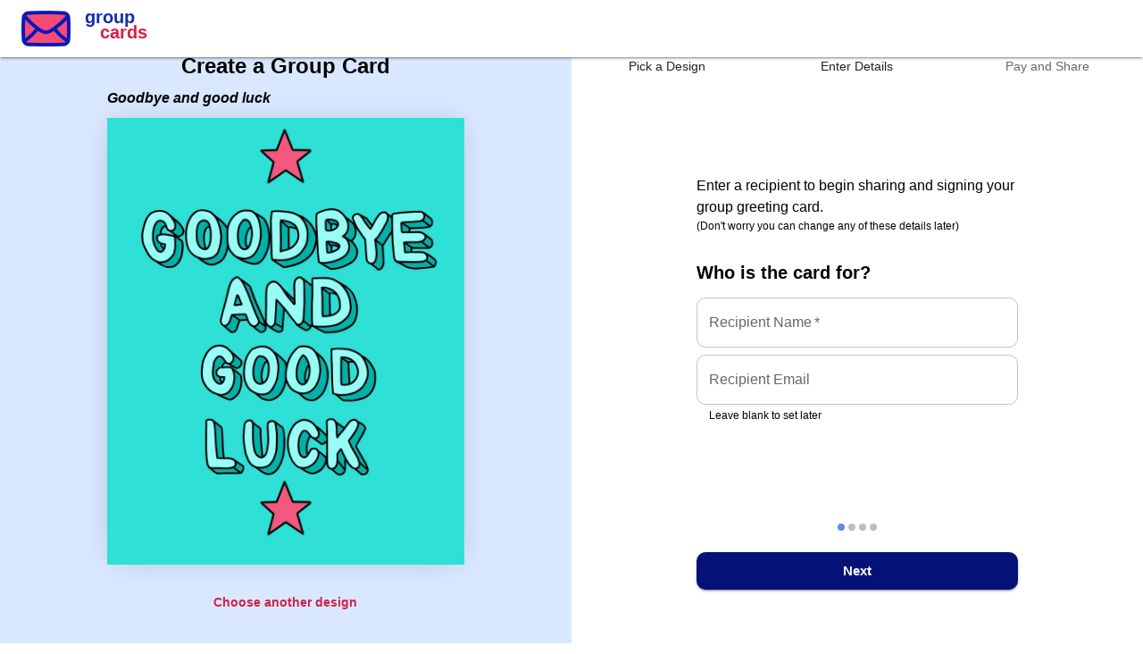

--- FILE ---
content_type: text/html; charset=utf-8
request_url: https://groupcards.app/card/new/617c508ade89f3b8098c981c/recipient
body_size: 9112
content:
<!DOCTYPE html><html lang="en" style="height:100%"><head><meta charSet="utf-8" data-next-head=""/><meta name="viewport" content="width=device-width, initial-scale=1" data-next-head=""/><title data-next-head="">Group Cards - goodbye and good luck</title><meta name="title" content="Group Cards - goodbye and good luck" data-next-head=""/><meta name="description" content="Create group greeting cards for the office which multiple people can sign. Simply pick a design and share the card for colleagues to sign." data-next-head=""/><meta property="og:type" content="website" data-next-head=""/><meta property="og:title" content="Group Cards - goodbye and good luck" data-next-head=""/><meta property="og:description" content="Create group greeting cards for the office which multiple people can sign. Simply pick a design and share the card for colleagues to sign." data-next-head=""/><meta property="og:image" content="https://groupleavingcards.com/assets/design/617c508ade89f3b8098c981c.jpg" data-next-head=""/><meta property="twitter:card" content="summary_large_image" data-next-head=""/><meta property="twitter:title" content="Group Cards - goodbye and good luck" data-next-head=""/><meta property="twitter:image" content="https://groupleavingcards.com/assets/design/617c508ade89f3b8098c981c.jpg" data-next-head=""/><link rel="canonical" href="https://groupcards.app/card/new/617c508ade89f3b8098c981c/recipient" data-next-head=""/><meta name="emotion-insertion-point" content=""/><link rel="icon" href="/favicon.ico"/><link rel="icon" type="image/png" sizes="32x32" href="/logo_new_32.png"/><link rel="apple-touch-icon" href="/logo_new_192.png"/><link rel="manifest" href="/manifest.json"/><meta name="keywords" content="greeting cards, group cards, group card, group leaving cards, group greeting cards, group birthday cards, birthday cards, group ecards, digital group card, leaving cards, office leaving cards"/><meta name="p:domain_verify" content="6fda8779b750c0beb463f395eb925c64"/><meta name="facebook-domain-verification" content="wrcha5iiuza8j5l59owk87der70ttn"/><link rel="preconnect" href="https://fonts.gstatic.com"/><link rel="preload" href="/_next/static/media/83afe278b6a6bb3c-s.p.3a6ba036.woff2" as="font" type="font/woff2" crossorigin="anonymous" data-next-font="size-adjust"/><link rel="preload" href="/_next/static/media/4a7551bcc3548e67-s.p.717db902.woff2" as="font" type="font/woff2" crossorigin="anonymous" data-next-font="size-adjust"/><link rel="preload" href="/_next/static/media/a218039a3287bcfd-s.p.4a23d71b.woff2" as="font" type="font/woff2" crossorigin="anonymous" data-next-font="size-adjust"/><link rel="preload" href="/_next/static/media/8e6fa89aa22d24ec-s.p.3aec397d.woff2" as="font" type="font/woff2" crossorigin="anonymous" data-next-font="size-adjust"/><link rel="preload" href="/_next/static/media/e2334d715941921e-s.p.d82a9aff.woff2" as="font" type="font/woff2" crossorigin="anonymous" data-next-font="size-adjust"/><link rel="preload" href="/_next/static/chunks/1248109f9ec7f26b.css" as="style"/><link rel="preload" href="/_next/static/chunks/53b346f81194bc7b.css" as="style"/><link rel="preload" href="/_next/static/chunks/7ca2ca88cd8bc301.css" as="style"/><style data-emotion="mui-global 1prfaxn">@-webkit-keyframes mui-auto-fill{from{display:block;}}@keyframes mui-auto-fill{from{display:block;}}@-webkit-keyframes mui-auto-fill-cancel{from{display:block;}}@keyframes mui-auto-fill-cancel{from{display:block;}}</style><style data-emotion="mui 1mk8zby 1ent0x6 awgou1 10q9jzs fuapf0 q7mezt 1a3h0bf u83inn t2voc5 17fnlcs 1jz3zlg 130f8nx gckvv3 tbmccl 1m534e7 1kiqp1e dbz77m 1pw7rx1 79elbk yg45s1 t7ycb9 svm6xz rvthab dj308v 1eeelkt 1wd7dh2 imldyd l4bodp 170fhmc 1ssdz5r a5oois 1c0xc5u 1ytbthu 1knnaoe revgdt zxzd0j 13ex0hh 14l7rzc 1be328j 1pk1fka 5v2ak0 81qg8w 19vtqvm t7dx4n xlre5h 172uatj d9mlb gvvjmi 1bq7znx">.mui-1mk8zby{left:-999px;position:absolute;top:auto;width:1px;height:1px;overflow:hidden;z-index:-999;}.mui-1mk8zby:focus,.mui-1mk8zby:active{background-color:#fff;top:40px;left:20px;width:auto;height:auto;overflow:auto;padding:10px 20px;text-align:center;border-radius:15px;z-index:9999;}.mui-1ent0x6{background-color:#fff;color:rgba(0, 0, 0, 0.87);-webkit-transition:box-shadow 300ms cubic-bezier(0.4, 0, 0.2, 1) 0ms;transition:box-shadow 300ms cubic-bezier(0.4, 0, 0.2, 1) 0ms;box-shadow:var(--Paper-shadow);background-image:var(--Paper-overlay);display:-webkit-box;display:-webkit-flex;display:-ms-flexbox;display:flex;-webkit-flex-direction:column;-ms-flex-direction:column;flex-direction:column;width:100%;box-sizing:border-box;-webkit-flex-shrink:0;-ms-flex-negative:0;flex-shrink:0;position:absolute;z-index:1100;top:0;left:auto;right:0;--AppBar-color:inherit;}.mui-awgou1{position:relative;display:-webkit-box;display:-webkit-flex;display:-ms-flexbox;display:flex;-webkit-align-items:center;-webkit-box-align:center;-ms-flex-align:center;align-items:center;padding-left:16px;padding-right:16px;min-height:56px;}@media (min-width:600px){.mui-awgou1{padding-left:24px;padding-right:24px;}}@media (min-width:0px){@media (orientation: landscape){.mui-awgou1{min-height:48px;}}}@media (min-width:600px){.mui-awgou1{min-height:64px;}}@media (min-width:0px){.mui-10q9jzs{display:block;}}@media (min-width:600px){.mui-10q9jzs{display:none;}}.mui-fuapf0{display:-webkit-inline-box;display:-webkit-inline-flex;display:-ms-inline-flexbox;display:inline-flex;-webkit-align-items:center;-webkit-box-align:center;-ms-flex-align:center;align-items:center;-webkit-box-pack:center;-ms-flex-pack:center;-webkit-justify-content:center;justify-content:center;position:relative;box-sizing:border-box;-webkit-tap-highlight-color:transparent;background-color:transparent;outline:0;border:0;margin:0;border-radius:0;padding:0;cursor:pointer;-webkit-user-select:none;-moz-user-select:none;-ms-user-select:none;user-select:none;vertical-align:middle;-moz-appearance:none;-webkit-appearance:none;-webkit-text-decoration:none;text-decoration:none;color:inherit;text-align:center;-webkit-flex:0 0 auto;-ms-flex:0 0 auto;flex:0 0 auto;font-size:1.5rem;padding:8px;border-radius:50%;color:rgba(0, 0, 0, 0.54);-webkit-transition:background-color 150ms cubic-bezier(0.4, 0, 0.2, 1) 0ms;transition:background-color 150ms cubic-bezier(0.4, 0, 0.2, 1) 0ms;--IconButton-hoverBg:rgba(0, 0, 0, 0.04);margin-right:4px;}.mui-fuapf0::-moz-focus-inner{border-style:none;}.mui-fuapf0.Mui-disabled{pointer-events:none;cursor:default;}@media print{.mui-fuapf0{-webkit-print-color-adjust:exact;color-adjust:exact;}}.mui-fuapf0.Mui-focusVisible{outline:2px solid [object Object];}.mui-fuapf0:hover{background-color:var(--IconButton-hoverBg);}@media (hover: none){.mui-fuapf0:hover{background-color:transparent;}}.mui-fuapf0.Mui-disabled{background-color:transparent;color:rgba(0, 0, 0, 0.26);}.mui-fuapf0.MuiIconButton-loading{color:transparent;}.mui-q7mezt{-webkit-user-select:none;-moz-user-select:none;-ms-user-select:none;user-select:none;width:1em;height:1em;display:inline-block;-webkit-flex-shrink:0;-ms-flex-negative:0;flex-shrink:0;-webkit-transition:fill 200ms cubic-bezier(0.4, 0, 0.2, 1) 0ms;transition:fill 200ms cubic-bezier(0.4, 0, 0.2, 1) 0ms;fill:currentColor;font-size:1.5rem;}.mui-1a3h0bf{display:-webkit-box;display:-webkit-flex;display:-ms-flexbox;display:flex;-webkit-flex-direction:column;-ms-flex-direction:column;flex-direction:column;margin-top:8px;margin-bottom:8px;}.mui-u83inn{margin:0;font:inherit;line-height:inherit;letter-spacing:inherit;color:#061178;font-family:Poppins,Poppins Fallback,sans-serif;-webkit-text-decoration:none;text-decoration:none;-webkit-align-items:center;-webkit-box-align:center;-ms-flex-align:center;align-items:center;}.mui-u83inn:hover{-webkit-text-decoration:underline;text-decoration:underline;}@media (min-width:0px){.mui-u83inn{display:none;}}@media (min-width:600px){.mui-u83inn{display:-webkit-box;display:-webkit-flex;display:-ms-flexbox;display:flex;}}.mui-t2voc5{margin:0;font:inherit;line-height:inherit;letter-spacing:inherit;color:#061178;font-family:Poppins,Poppins Fallback,sans-serif;-webkit-text-decoration:none;text-decoration:none;margin:0;font-family:Poppins,Poppins Fallback,sans-serif;font-weight:500;font-size:1.25rem;line-height:1.6;color:rgba(0, 0, 0, 0.87);}.mui-t2voc5:hover{-webkit-text-decoration:underline;text-decoration:underline;}.mui-17fnlcs{color:#132DAD;}.mui-1jz3zlg{color:#d32248;margin-left:17px;margin-top:-15px;}@media (min-width:0px){.mui-130f8nx{display:none;}}@media (min-width:600px){.mui-130f8nx{display:block;}}.mui-gckvv3{display:-webkit-box;display:-webkit-flex;display:-ms-flexbox;display:flex;min-height:100vh;height:100%;width:100%;background-color:#fff;}.mui-tbmccl{--Grid-columns:12;--Grid-columnSpacing:0px;--Grid-rowSpacing:0px;-webkit-flex-direction:row;-ms-flex-direction:row;flex-direction:row;min-width:0;box-sizing:border-box;display:-webkit-box;display:-webkit-flex;display:-ms-flexbox;display:flex;-webkit-box-flex-wrap:wrap;-webkit-flex-wrap:wrap;-ms-flex-wrap:wrap;flex-wrap:wrap;gap:var(--Grid-rowSpacing) var(--Grid-columnSpacing);width:100%;height:100%;min-height:100vh;}.mui-tbmccl >*{--Grid-parent-columns:12;}.mui-tbmccl >*{--Grid-parent-columnSpacing:0px;}.mui-tbmccl >*{--Grid-parent-rowSpacing:0px;}.mui-1m534e7{-webkit-box-flex:0;-webkit-flex-grow:0;-ms-flex-positive:0;flex-grow:0;-webkit-flex-basis:auto;-ms-flex-preferred-size:auto;flex-basis:auto;width:calc(100% * 12 / var(--Grid-parent-columns) - (var(--Grid-parent-columns) - 12) * (var(--Grid-parent-columnSpacing) / var(--Grid-parent-columns)));min-width:0;box-sizing:border-box;margin:0 auto;background-color:#D9E8FF;display:-webkit-box;display:-webkit-flex;display:-ms-flexbox;display:flex;}@media (min-width:600px){.mui-1m534e7{-webkit-box-flex:0;-webkit-flex-grow:0;-ms-flex-positive:0;flex-grow:0;-webkit-flex-basis:auto;-ms-flex-preferred-size:auto;flex-basis:auto;width:calc(100% * 6 / var(--Grid-parent-columns) - (var(--Grid-parent-columns) - 6) * (var(--Grid-parent-columnSpacing) / var(--Grid-parent-columns)));}}@media (min-width:0px){.mui-1m534e7{-webkit-order:2;-ms-flex-order:2;order:2;max-width:100%;}}@media (min-width:600px){.mui-1m534e7{-webkit-order:1;-ms-flex-order:1;order:1;}}@media (min-width:900px){.mui-1m534e7{max-width:50%;}}.mui-1kiqp1e{margin:auto;margin-top:40px;margin-bottom:40px;display:-webkit-box;display:-webkit-flex;display:-ms-flexbox;display:flex;width:100%;}.mui-dbz77m{margin:0;font-size:1.5rem;font-weight:600;font-family:Poppins,Poppins Fallback,sans-serif;line-height:1.167;}.mui-1pw7rx1{margin:0;font-family:Poppins,Poppins Fallback,sans-serif;font-weight:400;font-size:1rem;line-height:1.5;text-align:var(--Typography-textAlign);}.mui-79elbk{position:relative;}.mui-yg45s1{display:-webkit-inline-box;display:-webkit-inline-flex;display:-ms-inline-flexbox;display:inline-flex;-webkit-align-items:center;-webkit-box-align:center;-ms-flex-align:center;align-items:center;-webkit-box-pack:center;-ms-flex-pack:center;-webkit-justify-content:center;justify-content:center;position:relative;box-sizing:border-box;-webkit-tap-highlight-color:transparent;background-color:transparent;outline:0;border:0;margin:0;border-radius:0;padding:0;cursor:pointer;-webkit-user-select:none;-moz-user-select:none;-ms-user-select:none;user-select:none;vertical-align:middle;-moz-appearance:none;-webkit-appearance:none;-webkit-text-decoration:none;text-decoration:none;color:inherit;text-transform:none;font-weight:600;font-family:Poppins,Poppins Fallback,sans-serif;font-size:0.875rem;line-height:1.75;min-width:64px;padding:6px 16px;border:0;border-radius:4px;-webkit-transition:background-color 250ms cubic-bezier(0.4, 0, 0.2, 1) 0ms,box-shadow 250ms cubic-bezier(0.4, 0, 0.2, 1) 0ms,border-color 250ms cubic-bezier(0.4, 0, 0.2, 1) 0ms,color 250ms cubic-bezier(0.4, 0, 0.2, 1) 0ms;transition:background-color 250ms cubic-bezier(0.4, 0, 0.2, 1) 0ms,box-shadow 250ms cubic-bezier(0.4, 0, 0.2, 1) 0ms,border-color 250ms cubic-bezier(0.4, 0, 0.2, 1) 0ms,color 250ms cubic-bezier(0.4, 0, 0.2, 1) 0ms;padding:6px 8px;color:var(--variant-textColor);background-color:var(--variant-textBg);--variant-textColor:#d32248;--variant-outlinedColor:#d32248;--variant-outlinedBorder:rgba(211, 34, 72, 0.5);--variant-containedColor:#ffffff;--variant-containedBg:#d32248;width:100%;-webkit-transition:background-color 250ms cubic-bezier(0.4, 0, 0.2, 1) 0ms,box-shadow 250ms cubic-bezier(0.4, 0, 0.2, 1) 0ms,border-color 250ms cubic-bezier(0.4, 0, 0.2, 1) 0ms;transition:background-color 250ms cubic-bezier(0.4, 0, 0.2, 1) 0ms,box-shadow 250ms cubic-bezier(0.4, 0, 0.2, 1) 0ms,border-color 250ms cubic-bezier(0.4, 0, 0.2, 1) 0ms;border-radius:10px;}.mui-yg45s1::-moz-focus-inner{border-style:none;}.mui-yg45s1.Mui-disabled{pointer-events:none;cursor:default;}@media print{.mui-yg45s1{-webkit-print-color-adjust:exact;color-adjust:exact;}}.mui-yg45s1.Mui-focusVisible{outline:2px solid [object Object];}.mui-yg45s1:hover{-webkit-text-decoration:none;text-decoration:none;}.mui-yg45s1.Mui-disabled{color:rgba(0, 0, 0, 0.26);}@media (hover: hover){.mui-yg45s1:hover{--variant-containedBg:#a90f30;--variant-textBg:rgba(211, 34, 72, 0.04);--variant-outlinedBorder:#d32248;--variant-outlinedBg:rgba(211, 34, 72, 0.04);}}.mui-yg45s1.MuiButton-loading{color:transparent;}.mui-t7ycb9{-webkit-box-flex:0;-webkit-flex-grow:0;-ms-flex-positive:0;flex-grow:0;-webkit-flex-basis:auto;-ms-flex-preferred-size:auto;flex-basis:auto;width:calc(100% * 12 / var(--Grid-parent-columns) - (var(--Grid-parent-columns) - 12) * (var(--Grid-parent-columnSpacing) / var(--Grid-parent-columns)));min-width:0;box-sizing:border-box;display:-webkit-box;display:-webkit-flex;display:-ms-flexbox;display:flex;-webkit-flex-direction:column;-ms-flex-direction:column;flex-direction:column;-webkit-box-pack:center;-ms-flex-pack:center;-webkit-justify-content:center;justify-content:center;-webkit-align-content:center;-ms-flex-line-pack:center;align-content:center;margin-top:0px;}@media (min-width:600px){.mui-t7ycb9{-webkit-box-flex:0;-webkit-flex-grow:0;-ms-flex-positive:0;flex-grow:0;-webkit-flex-basis:auto;-ms-flex-preferred-size:auto;flex-basis:auto;width:calc(100% * 6 / var(--Grid-parent-columns) - (var(--Grid-parent-columns) - 6) * (var(--Grid-parent-columnSpacing) / var(--Grid-parent-columns)));}}@media (min-width:0px){.mui-t7ycb9{-webkit-order:1;-ms-flex-order:1;order:1;}}@media (min-width:600px){.mui-t7ycb9{-webkit-order:2;-ms-flex-order:2;order:2;}}.mui-svm6xz{margin:0;font-size:2.5rem;font-weight:600;font-family:Poppins,Poppins Fallback,sans-serif;line-height:1.167;font-size:1.5rem;margin-top:56px;}@media (min-width:0px){.mui-svm6xz{display:block;}}@media (min-width:600px){.mui-svm6xz{display:none;}}.mui-rvthab{display:-webkit-box;display:-webkit-flex;display:-ms-flexbox;display:flex;-webkit-flex-direction:row;-ms-flex-direction:row;flex-direction:row;-webkit-align-items:center;-webkit-box-align:center;-ms-flex-align:center;align-items:center;-webkit-align-items:flex-start;-webkit-box-align:flex-start;-ms-flex-align:flex-start;align-items:flex-start;margin-top:24px;}.mui-dj308v{padding-left:8px;padding-right:8px;-webkit-flex:1;-ms-flex:1;flex:1;position:relative;}.mui-1eeelkt{display:-webkit-box;display:-webkit-flex;display:-ms-flexbox;display:flex;-webkit-align-items:center;-webkit-box-align:center;-ms-flex-align:center;align-items:center;}.mui-1eeelkt.MuiStepLabel-alternativeLabel{-webkit-flex-direction:column;-ms-flex-direction:column;flex-direction:column;}.mui-1eeelkt.Mui-disabled{cursor:default;}.mui-1wd7dh2{-webkit-flex-shrink:0;-ms-flex-negative:0;flex-shrink:0;display:-webkit-box;display:-webkit-flex;display:-ms-flexbox;display:flex;padding-right:8px;}.mui-1wd7dh2.MuiStepLabel-alternativeLabel{padding-right:0;}.mui-imldyd{-webkit-user-select:none;-moz-user-select:none;-ms-user-select:none;user-select:none;width:1em;height:1em;display:inline-block;-webkit-flex-shrink:0;-ms-flex-negative:0;flex-shrink:0;-webkit-transition:fill 200ms cubic-bezier(0.4, 0, 0.2, 1) 0ms;transition:fill 200ms cubic-bezier(0.4, 0, 0.2, 1) 0ms;fill:currentColor;font-size:1.5rem;display:block;-webkit-transition:color 150ms cubic-bezier(0.4, 0, 0.2, 1) 0ms;transition:color 150ms cubic-bezier(0.4, 0, 0.2, 1) 0ms;color:rgba(0, 0, 0, 0.38);}.mui-imldyd.Mui-completed{color:#061178;}.mui-imldyd.Mui-active{color:#061178;}.mui-imldyd.Mui-error{color:#E52A07;}.mui-l4bodp{width:100%;color:rgba(0, 0, 0, 0.6);}.mui-l4bodp.MuiStepLabel-alternativeLabel{text-align:center;}.mui-170fhmc{font-family:Poppins,Poppins Fallback,sans-serif;font-weight:400;font-size:0.875rem;line-height:1.43;display:block;-webkit-transition:color 150ms cubic-bezier(0.4, 0, 0.2, 1) 0ms;transition:color 150ms cubic-bezier(0.4, 0, 0.2, 1) 0ms;}.mui-170fhmc.Mui-active{color:rgba(0, 0, 0, 0.87);font-weight:500;}.mui-170fhmc.Mui-completed{color:rgba(0, 0, 0, 0.87);font-weight:500;}.mui-170fhmc.MuiStepLabel-alternativeLabel{margin-top:16px;}.mui-170fhmc.Mui-error{color:#E52A07;}.mui-1ssdz5r{-webkit-flex:1 1 auto;-ms-flex:1 1 auto;flex:1 1 auto;position:absolute;top:12px;left:calc(-50% + 20px);right:calc(50% + 20px);}.mui-a5oois{display:block;border-color:#bdbdbd;border-top-style:solid;border-top-width:1px;}.mui-1c0xc5u{fill:#ffffff;font-size:0.75rem;font-family:Poppins,Poppins Fallback,sans-serif;}.mui-1ytbthu{display:-webkit-box;display:-webkit-flex;display:-ms-flexbox;display:flex;-webkit-flex-direction:column;-ms-flex-direction:column;flex-direction:column;-webkit-box-flex-wrap:wrap;-webkit-flex-wrap:wrap;-ms-flex-wrap:wrap;flex-wrap:wrap;}.mui-1knnaoe{margin:0;font-family:Poppins,Poppins Fallback,sans-serif;font-weight:400;font-size:0.75rem;line-height:1.66;text-align:var(--Typography-textAlign);}.mui-revgdt{margin:0;font-size:1rem;font-weight:600;font-family:Poppins,Poppins Fallback,sans-serif;line-height:1.235;text-align:var(--Typography-textAlign);font-size:1.25rem;}.mui-zxzd0j{display:-webkit-inline-box;display:-webkit-inline-flex;display:-ms-inline-flexbox;display:inline-flex;-webkit-flex-direction:column;-ms-flex-direction:column;flex-direction:column;position:relative;min-width:0;padding:0;margin:0;border:0;vertical-align:top;margin-top:16px;margin-bottom:8px;}.mui-zxzd0j .MuiOutlinedInput-root fieldset{border-radius:10px;}.mui-13ex0hh{color:rgba(0, 0, 0, 0.6);font-family:Poppins,Poppins Fallback,sans-serif;font-weight:400;font-size:1rem;line-height:1.4375em;padding:0;position:relative;display:block;transform-origin:top left;white-space:nowrap;overflow:hidden;text-overflow:ellipsis;max-width:100%;position:absolute;left:0;top:0;-webkit-transform:translate(0, 20px) scale(1);-moz-transform:translate(0, 20px) scale(1);-ms-transform:translate(0, 20px) scale(1);transform:translate(0, 20px) scale(1);-webkit-transition:color 200ms cubic-bezier(0.0, 0, 0.2, 1) 0ms,-webkit-transform 200ms cubic-bezier(0.0, 0, 0.2, 1) 0ms,max-width 200ms cubic-bezier(0.0, 0, 0.2, 1) 0ms;transition:color 200ms cubic-bezier(0.0, 0, 0.2, 1) 0ms,transform 200ms cubic-bezier(0.0, 0, 0.2, 1) 0ms,max-width 200ms cubic-bezier(0.0, 0, 0.2, 1) 0ms;z-index:1;pointer-events:none;-webkit-transform:translate(14px, 16px) scale(1);-moz-transform:translate(14px, 16px) scale(1);-ms-transform:translate(14px, 16px) scale(1);transform:translate(14px, 16px) scale(1);max-width:calc(100% - 24px);}.mui-13ex0hh.Mui-focused{color:#061178;}.mui-13ex0hh.Mui-disabled{color:rgba(0, 0, 0, 0.38);}.mui-13ex0hh.Mui-error{color:#E52A07;}.mui-14l7rzc.Mui-error{color:#E52A07;}.mui-1be328j{font-family:Poppins,Poppins Fallback,sans-serif;font-weight:400;font-size:1rem;line-height:1.4375em;color:rgba(0, 0, 0, 0.87);box-sizing:border-box;position:relative;cursor:text;display:-webkit-inline-box;display:-webkit-inline-flex;display:-ms-inline-flexbox;display:inline-flex;-webkit-align-items:center;-webkit-box-align:center;-ms-flex-align:center;align-items:center;position:relative;border-radius:4px;}.mui-1be328j.Mui-disabled{color:rgba(0, 0, 0, 0.38);cursor:default;}.mui-1be328j:hover .MuiOutlinedInput-notchedOutline{border-color:rgba(0, 0, 0, 0.87);}@media (hover: none){.mui-1be328j:hover .MuiOutlinedInput-notchedOutline{border-color:rgba(0, 0, 0, 0.23);}}.mui-1be328j.Mui-focused .MuiOutlinedInput-notchedOutline{border-width:2px;}.mui-1be328j.Mui-focused .MuiOutlinedInput-notchedOutline{border-color:#061178;}.mui-1be328j.Mui-error .MuiOutlinedInput-notchedOutline{border-color:#E52A07;}.mui-1be328j.Mui-disabled .MuiOutlinedInput-notchedOutline{border-color:rgba(0, 0, 0, 0.26);}.mui-1pk1fka{font:inherit;letter-spacing:inherit;color:currentColor;padding:4px 0 5px;border:0;box-sizing:content-box;background:none;height:1.4375em;margin:0;-webkit-tap-highlight-color:transparent;display:block;min-width:0;width:100%;-webkit-animation-name:mui-auto-fill-cancel;animation-name:mui-auto-fill-cancel;-webkit-animation-duration:10ms;animation-duration:10ms;padding:16.5px 14px;}.mui-1pk1fka::-webkit-input-placeholder{color:currentColor;opacity:0.42;-webkit-transition:opacity 200ms cubic-bezier(0.4, 0, 0.2, 1) 0ms;transition:opacity 200ms cubic-bezier(0.4, 0, 0.2, 1) 0ms;}.mui-1pk1fka::-moz-placeholder{color:currentColor;opacity:0.42;-webkit-transition:opacity 200ms cubic-bezier(0.4, 0, 0.2, 1) 0ms;transition:opacity 200ms cubic-bezier(0.4, 0, 0.2, 1) 0ms;}.mui-1pk1fka::-ms-input-placeholder{color:currentColor;opacity:0.42;-webkit-transition:opacity 200ms cubic-bezier(0.4, 0, 0.2, 1) 0ms;transition:opacity 200ms cubic-bezier(0.4, 0, 0.2, 1) 0ms;}.mui-1pk1fka:focus{outline:0;}.mui-1pk1fka:invalid{box-shadow:none;}.mui-1pk1fka::-webkit-search-decoration{-webkit-appearance:none;}label[data-shrink=false]+.MuiInputBase-formControl .mui-1pk1fka::-webkit-input-placeholder{opacity:0!important;}label[data-shrink=false]+.MuiInputBase-formControl .mui-1pk1fka::-moz-placeholder{opacity:0!important;}label[data-shrink=false]+.MuiInputBase-formControl .mui-1pk1fka::-ms-input-placeholder{opacity:0!important;}label[data-shrink=false]+.MuiInputBase-formControl .mui-1pk1fka:focus::-webkit-input-placeholder{opacity:0.42;}label[data-shrink=false]+.MuiInputBase-formControl .mui-1pk1fka:focus::-moz-placeholder{opacity:0.42;}label[data-shrink=false]+.MuiInputBase-formControl .mui-1pk1fka:focus::-ms-input-placeholder{opacity:0.42;}.mui-1pk1fka.Mui-disabled{opacity:1;-webkit-text-fill-color:rgba(0, 0, 0, 0.38);}.mui-1pk1fka:-webkit-autofill{-webkit-animation-duration:5000s;animation-duration:5000s;-webkit-animation-name:mui-auto-fill;animation-name:mui-auto-fill;}.mui-1pk1fka:-webkit-autofill{border-radius:inherit;}.mui-5v2ak0{text-align:left;position:absolute;bottom:0;right:0;top:-5px;left:0;margin:0;padding:0 8px;pointer-events:none;border-radius:inherit;border-style:solid;border-width:1px;overflow:hidden;min-width:0%;border-color:rgba(0, 0, 0, 0.23);}.mui-81qg8w{float:unset;width:auto;overflow:hidden;display:block;padding:0;height:11px;font-size:0.75em;visibility:hidden;max-width:0.01px;-webkit-transition:max-width 50ms cubic-bezier(0.0, 0, 0.2, 1) 0ms;transition:max-width 50ms cubic-bezier(0.0, 0, 0.2, 1) 0ms;white-space:nowrap;}.mui-81qg8w>span{padding-left:5px;padding-right:5px;display:inline-block;opacity:0;visibility:visible;}.mui-19vtqvm{display:-webkit-inline-box;display:-webkit-inline-flex;display:-ms-inline-flexbox;display:inline-flex;-webkit-flex-direction:column;-ms-flex-direction:column;flex-direction:column;position:relative;min-width:0;padding:0;margin:0;border:0;vertical-align:top;}.mui-19vtqvm .MuiOutlinedInput-root fieldset{border-radius:10px;}.mui-t7dx4n{color:rgba(0, 0, 0, 0.6);font-family:Poppins,Poppins Fallback,sans-serif;font-weight:400;font-size:0.75rem;line-height:1.66;text-align:left;margin-top:3px;margin-right:0;margin-bottom:0;margin-left:0;margin-left:14px;margin-right:14px;color:black;}.mui-t7dx4n.Mui-disabled{color:rgba(0, 0, 0, 0.38);}.mui-t7dx4n.Mui-error{color:#E52A07;}.mui-xlre5h{background-color:#fff;color:rgba(0, 0, 0, 0.87);-webkit-transition:box-shadow 300ms cubic-bezier(0.4, 0, 0.2, 1) 0ms;transition:box-shadow 300ms cubic-bezier(0.4, 0, 0.2, 1) 0ms;box-shadow:var(--Paper-shadow);background-image:var(--Paper-overlay);display:-webkit-box;display:-webkit-flex;display:-ms-flexbox;display:flex;-webkit-flex-direction:row;-ms-flex-direction:row;flex-direction:row;-webkit-box-pack:justify;-webkit-justify-content:space-between;justify-content:space-between;-webkit-align-items:center;-webkit-box-align:center;-ms-flex-align:center;align-items:center;background:#fff;padding:8px;margin:auto;margin-top:auto;margin-bottom:16px;}.mui-xlre5h .MuiMobileStepper-dotActive{background-color:#5E8AEE;}.mui-172uatj{display:-webkit-box;display:-webkit-flex;display:-ms-flexbox;display:flex;-webkit-flex-direction:row;-ms-flex-direction:row;flex-direction:row;}.mui-d9mlb{-webkit-transition:background-color 150ms cubic-bezier(0.4, 0, 0.2, 1) 0ms;transition:background-color 150ms cubic-bezier(0.4, 0, 0.2, 1) 0ms;background-color:rgba(0, 0, 0, 0.26);border-radius:50%;width:8px;height:8px;margin:0 2px;background-color:#061178;}.mui-gvvjmi{-webkit-transition:background-color 150ms cubic-bezier(0.4, 0, 0.2, 1) 0ms;transition:background-color 150ms cubic-bezier(0.4, 0, 0.2, 1) 0ms;background-color:rgba(0, 0, 0, 0.26);border-radius:50%;width:8px;height:8px;margin:0 2px;}.mui-1bq7znx{display:-webkit-inline-box;display:-webkit-inline-flex;display:-ms-inline-flexbox;display:inline-flex;-webkit-align-items:center;-webkit-box-align:center;-ms-flex-align:center;align-items:center;-webkit-box-pack:center;-ms-flex-pack:center;-webkit-justify-content:center;justify-content:center;position:relative;box-sizing:border-box;-webkit-tap-highlight-color:transparent;background-color:transparent;outline:0;border:0;margin:0;border-radius:0;padding:0;cursor:pointer;-webkit-user-select:none;-moz-user-select:none;-ms-user-select:none;user-select:none;vertical-align:middle;-moz-appearance:none;-webkit-appearance:none;-webkit-text-decoration:none;text-decoration:none;color:inherit;text-transform:none;font-weight:600;font-family:Poppins,Poppins Fallback,sans-serif;font-size:0.875rem;line-height:1.75;min-width:64px;padding:6px 16px;border:0;border-radius:4px;-webkit-transition:background-color 250ms cubic-bezier(0.4, 0, 0.2, 1) 0ms,box-shadow 250ms cubic-bezier(0.4, 0, 0.2, 1) 0ms,border-color 250ms cubic-bezier(0.4, 0, 0.2, 1) 0ms,color 250ms cubic-bezier(0.4, 0, 0.2, 1) 0ms;transition:background-color 250ms cubic-bezier(0.4, 0, 0.2, 1) 0ms,box-shadow 250ms cubic-bezier(0.4, 0, 0.2, 1) 0ms,border-color 250ms cubic-bezier(0.4, 0, 0.2, 1) 0ms,color 250ms cubic-bezier(0.4, 0, 0.2, 1) 0ms;color:var(--variant-containedColor);background-color:var(--variant-containedBg);box-shadow:0px 3px 1px -2px rgba(0,0,0,0.2),0px 2px 2px 0px rgba(0,0,0,0.14),0px 1px 5px 0px rgba(0,0,0,0.12);--variant-textColor:#061178;--variant-outlinedColor:#061178;--variant-outlinedBorder:rgba(6, 17, 120, 0.5);--variant-containedColor:#ffffff;--variant-containedBg:#061178;padding:8px 22px;font-size:0.9375rem;width:100%;-webkit-transition:background-color 250ms cubic-bezier(0.4, 0, 0.2, 1) 0ms,box-shadow 250ms cubic-bezier(0.4, 0, 0.2, 1) 0ms,border-color 250ms cubic-bezier(0.4, 0, 0.2, 1) 0ms;transition:background-color 250ms cubic-bezier(0.4, 0, 0.2, 1) 0ms,box-shadow 250ms cubic-bezier(0.4, 0, 0.2, 1) 0ms,border-color 250ms cubic-bezier(0.4, 0, 0.2, 1) 0ms;border-radius:10px;}.mui-1bq7znx::-moz-focus-inner{border-style:none;}.mui-1bq7znx.Mui-disabled{pointer-events:none;cursor:default;}@media print{.mui-1bq7znx{-webkit-print-color-adjust:exact;color-adjust:exact;}}.mui-1bq7znx.Mui-focusVisible{outline:2px solid [object Object];}.mui-1bq7znx:hover{-webkit-text-decoration:none;text-decoration:none;}.mui-1bq7znx.Mui-disabled{color:rgba(0, 0, 0, 0.26);}.mui-1bq7znx:hover{box-shadow:0px 2px 4px -1px rgba(0,0,0,0.2),0px 4px 5px 0px rgba(0,0,0,0.14),0px 1px 10px 0px rgba(0,0,0,0.12);}@media (hover: none){.mui-1bq7znx:hover{box-shadow:0px 3px 1px -2px rgba(0,0,0,0.2),0px 2px 2px 0px rgba(0,0,0,0.14),0px 1px 5px 0px rgba(0,0,0,0.12);}}.mui-1bq7znx:active{box-shadow:0px 5px 5px -3px rgba(0,0,0,0.2),0px 8px 10px 1px rgba(0,0,0,0.14),0px 3px 14px 2px rgba(0,0,0,0.12);}.mui-1bq7znx.Mui-focusVisible{box-shadow:0px 3px 5px -1px rgba(0,0,0,0.2),0px 6px 10px 0px rgba(0,0,0,0.14),0px 1px 18px 0px rgba(0,0,0,0.12);}.mui-1bq7znx.Mui-disabled{color:rgba(0, 0, 0, 0.26);box-shadow:none;background-color:rgba(0, 0, 0, 0.12);}@media (hover: hover){.mui-1bq7znx:hover{--variant-containedBg:#132DAD;--variant-textBg:rgba(6, 17, 120, 0.04);--variant-outlinedBorder:#061178;--variant-outlinedBg:rgba(6, 17, 120, 0.04);}}.mui-1bq7znx.MuiButton-loading{color:transparent;}</style><style>::selection{color:#ffffff;background:#111111;}*{padding:0;margin:0;}html{height:100%min-height:100%!important;}body{margin:0;background-color:white;font-family:Poppins,PoppinsFallback,sans-serif;-webkit-font-smoothing:antialiased;-moz-osx-font-smoothing:grayscale;height:100%;min-height:100%!important;}.sr-only{position:absolute;width:1px;height:1px;padding:0;margin:-1px;overflow:hidden;clip:rect(0,0,0,0);white-space:nowrap;border:0;}.App{text-align:center;display:flex;min-height:100vh;flex-direction:column;height:100%!important;}@mediaprint{._hj_feedback_container{display:none;}}.sq-card-wrapper{min-width:auto!important;}.gpay-card-info-container{min-width:auto!important;width:100%!important;}.react-datepicker-popper{z-index:3!important;}.width-100{width:100%;}</style><style type="text/css">.CarouselWidget__inner,.CarouselWidget-prefix { display: none; }
              #reviewsio-carousel-widget .CarouselWidget-prefix { display: block; }</style><script>if(!window.fetch || !window.Intl || !Object.entries || !Object.fromEntries || !window.ResizeObserver || !Array.prototype.at){document.write('<script crossOrigin="anonymous" src="https://polyfill-fastly.io/v3/polyfill.min.js?features=default%2Ces2015%2Ces2016%2Ces2017%2Ces2018%2Ces2019%2Ces2020%2Ces2021%2Ces2022%2CResizeObserver"></scr'+'ipt>')}</script><script>window.dataLayer=window.dataLayer||[];function gtag(){dataLayer.push(arguments);}</script><link rel="stylesheet" href="/_next/static/chunks/1248109f9ec7f26b.css" data-n-g=""/><link rel="stylesheet" href="/_next/static/chunks/53b346f81194bc7b.css" data-n-g=""/><link rel="stylesheet" href="/_next/static/chunks/7ca2ca88cd8bc301.css" data-n-p=""/><noscript data-n-css=""></noscript><script src="/_next/static/chunks/6a533d8b333b24cd.js" defer=""></script><script src="/_next/static/chunks/e7ed68e47933d955.js" defer=""></script><script src="/_next/static/chunks/18a1f4b766e4d7f6.js" defer=""></script><script src="/_next/static/chunks/131884d45b0dd96b.js" defer=""></script><script src="/_next/static/chunks/41c9dcd38af4bc57.js" defer=""></script><script src="/_next/static/chunks/a3440b1b1d3d953a.js" defer=""></script><script src="/_next/static/chunks/69036b1948f105b8.js" defer=""></script><script src="/_next/static/chunks/0291701f512517c0.js" defer=""></script><script src="/_next/static/chunks/5fcde8fbcdddc672.js" defer=""></script><script src="/_next/static/chunks/22ca435c473689bc.js" defer=""></script><script src="/_next/static/chunks/717dca21ec415af8.js" defer=""></script><script src="/_next/static/chunks/c0336940603504db.js" defer=""></script><script src="/_next/static/chunks/cf090539e9150fed.js" defer=""></script><script src="/_next/static/chunks/a4c8da4e115c3a48.js" defer=""></script><script src="/_next/static/chunks/326eca3f58a37fe0.js" defer=""></script><script src="/_next/static/chunks/6640a6034f23dbb4.js" defer=""></script><script src="/_next/static/chunks/cf826e8d01801772.js" defer=""></script><script src="/_next/static/chunks/57dd63721a66ea7a.js" defer=""></script><script src="/_next/static/chunks/df2ce04861faabbf.js" defer=""></script><script src="/_next/static/chunks/2140b5de4c3d3714.js" defer=""></script><script src="/_next/static/chunks/e67294169753e3ca.js" defer=""></script><script src="/_next/static/chunks/turbopack-de0511d4ff76987f.js" defer=""></script><script src="/_next/static/chunks/a00c8c56d979b466.js" defer=""></script><script src="/_next/static/chunks/632dd7b67fdde7ab.js" defer=""></script><script src="/_next/static/chunks/b63364be27be3824.js" defer=""></script><script src="/_next/static/chunks/55d1f8c871826964.js" defer=""></script><script src="/_next/static/chunks/444cb53b07acd3e2.js" defer=""></script><script src="/_next/static/chunks/bc4c8949bfc9a85c.js" defer=""></script><script src="/_next/static/chunks/ffe70c2a7e431d07.js" defer=""></script><script src="/_next/static/chunks/ac6be9ec835d2163.js" defer=""></script><script src="/_next/static/chunks/f00e18248dc08f06.js" defer=""></script><script src="/_next/static/chunks/35c1b0d675b84d9c.js" defer=""></script><script src="/_next/static/chunks/e8b8aefb61a8e8c8.js" defer=""></script><script src="/_next/static/chunks/76b23ab4ea67e865.js" defer=""></script><script src="/_next/static/chunks/32cb48cd276e4ee2.js" defer=""></script><script src="/_next/static/chunks/4d5a90a050d0745f.js" defer=""></script><script src="/_next/static/chunks/0fdc3af01a159151.js" defer=""></script><script src="/_next/static/chunks/6c1c6b1fd5fe7df2.js" defer=""></script><script src="/_next/static/chunks/3a66a3c68b8bee20.js" defer=""></script><script src="/_next/static/chunks/2c9aa5a7dc08ae9e.js" defer=""></script><script src="/_next/static/chunks/7d9d4026ecb5606e.js" defer=""></script><script src="/_next/static/chunks/turbopack-35b9e8c40682875c.js" defer=""></script><script src="/_next/static/7uLSTUsv5lYvXy0J43dcO/_ssgManifest.js" defer=""></script><script src="/_next/static/7uLSTUsv5lYvXy0J43dcO/_buildManifest.js" defer=""></script><style id="__jsx-32d3ec3bd324700e">#__next{height:100%}</style></head><body><div id="__next"><div class="App"><a href="#main" class="mui-1mk8zby">Skip to content</a><header class="MuiPaper-root MuiPaper-elevation MuiPaper-elevation2 MuiAppBar-root MuiAppBar-colorInherit MuiAppBar-positionAbsolute mui-1ent0x6" style="--Paper-shadow:0px 3px 1px -2px rgba(0,0,0,0.2),0px 2px 2px 0px rgba(0,0,0,0.14),0px 1px 5px 0px rgba(0,0,0,0.12);transition:background-color 0.3s ease;background-color:white"><div class="MuiToolbar-root MuiToolbar-gutters MuiToolbar-regular mui-awgou1"><div class="MuiBox-root mui-10q9jzs"><button class="MuiButtonBase-root MuiIconButton-root MuiIconButton-sizeMedium mui-fuapf0" tabindex="0" type="button" aria-label="Menu"><svg class="MuiSvgIcon-root MuiSvgIcon-fontSizeMedium mui-q7mezt" focusable="false" aria-hidden="true" viewBox="0 0 24 24"><path d="M3 18h18v-2H3zm0-5h18v-2H3zm0-7v2h18V6z"></path></svg></button></div><div style="margin-right:auto;display:flex;align-items:center"><div class="MuiBox-root mui-1a3h0bf"><a class="MuiTypography-root MuiTypography-inherit MuiLink-root MuiLink-underlineHover mui-u83inn" href="/"><img alt="Group Cards logo" loading="lazy" width="55" height="40" decoding="async" data-nimg="1" style="color:transparent;cursor:pointer" srcSet="/_next/image?url=%2F_next%2Fstatic%2Fmedia%2Flogo_new_default.1a879918.png&amp;w=64&amp;q=75 1x, /_next/image?url=%2F_next%2Fstatic%2Fmedia%2Flogo_new_default.1a879918.png&amp;w=128&amp;q=75 2x" src="/_next/image?url=%2F_next%2Fstatic%2Fmedia%2Flogo_new_default.1a879918.png&amp;w=128&amp;q=75"/></a></div><a class="MuiTypography-root MuiTypography-inherit MuiLink-root MuiLink-underlineHover MuiTypography-root MuiTypography-h6 mui-t2voc5" style="text-decoration:none;margin-left:16px;margin-top:-10px;font-size:1.25rem;font-family:Quicksand, Quicksand Fallback, sans-serif;font-weight:900;text-align:left;display:flex;flex-direction:column" href="/"><span class="MuiBox-root mui-17fnlcs">group</span><span class="MuiBox-root mui-1jz3zlg">cards</span></a></div></div><div class="MuiBox-root mui-130f8nx"></div></header><main id="main" style="flex:1"><div class="MuiBox-root mui-gckvv3"><div class="MuiGrid-root MuiGrid-container MuiGrid-direction-xs-row mui-tbmccl"><div class="MuiGrid-root MuiGrid-direction-xs-row MuiGrid-grid-xs-12 MuiGrid-grid-sm-6 mui-1m534e7"><div class="MuiBox-root mui-1kiqp1e"><div style="margin:auto"><div style="padding:20px"><h1 class="MuiTypography-root MuiTypography-h3 mui-dbz77m">Create a Group Card</h1><h2 class="MuiTypography-root MuiTypography-body1 MuiTypography-alignLeft mui-1pw7rx1" style="--Typography-textAlign:left;font-style:italic;font-weight:600;margin-bottom:10px;max-width:400px;margin:10px auto">Goodbye and good luck</h2><div class="MuiBox-root mui-79elbk"><div class="MuiBox-root mui-79elbk"><picture><source srcSet="https://groupleavingcards.com/assets/design/617c508ade89f3b8098c981c.avif" type="image/avif"/><source srcSet="https://groupleavingcards.com/assets/design/617c508ade89f3b8098c981c.webp" type="image/webp"/><source srcSet="https://groupleavingcards.com/assets/design/617c508ade89f3b8098c981c.jpg" type="image/jpeg"/><img style="max-width:100%;min-width:150px;max-height:500px;box-shadow:0px 0 30px -7px rgba(0, 0, 0, 0.2)" src="https://groupleavingcards.com/assets/design/617c508ade89f3b8098c981c.jpg" alt="Card design &quot;goodbye and good luck&quot;"/></picture></div></div></div><a class="MuiButtonBase-root MuiButton-root MuiButton-text MuiButton-textSecondary MuiButton-sizeMedium MuiButton-textSizeMedium MuiButton-colorSecondary MuiButton-fullWidth MuiButton-root MuiButton-text MuiButton-textSecondary MuiButton-sizeMedium MuiButton-textSizeMedium MuiButton-colorSecondary MuiButton-fullWidth mui-yg45s1" tabindex="0" href="/card/new">Choose another design</a></div></div></div><div class="MuiGrid-root MuiGrid-direction-xs-row MuiGrid-grid-xs-12 MuiGrid-grid-sm-6 mui-t7ycb9"><h1 class="MuiTypography-root MuiTypography-h1 mui-svm6xz">Create a Group Card</h1><div class="MuiStepper-root MuiStepper-horizontal MuiStepper-alternativeLabel mui-rvthab"><div class="MuiStep-root MuiStep-horizontal MuiStep-alternativeLabel Mui-completed mui-dj308v"><span class="MuiStepLabel-root MuiStepLabel-horizontal MuiStepLabel-alternativeLabel mui-1eeelkt"><span class="MuiStepLabel-iconContainer Mui-completed MuiStepLabel-alternativeLabel mui-1wd7dh2"><svg class="MuiSvgIcon-root MuiSvgIcon-fontSizeMedium MuiStepIcon-root Mui-completed mui-imldyd" focusable="false" aria-hidden="true" viewBox="0 0 24 24"><path d="M12 0a12 12 0 1 0 0 24 12 12 0 0 0 0-24zm-2 17l-5-5 1.4-1.4 3.6 3.6 7.6-7.6L19 8l-9 9z"></path></svg></span><span class="MuiStepLabel-labelContainer MuiStepLabel-alternativeLabel mui-l4bodp"><span class="MuiStepLabel-label Mui-completed MuiStepLabel-alternativeLabel mui-170fhmc">Pick a Design</span></span></span></div><div class="MuiStep-root MuiStep-horizontal MuiStep-alternativeLabel mui-dj308v"><div class="MuiStepConnector-root MuiStepConnector-horizontal MuiStepConnector-alternativeLabel Mui-active mui-1ssdz5r"><span class="MuiStepConnector-line MuiStepConnector-lineHorizontal mui-a5oois"></span></div><span class="MuiStepLabel-root MuiStepLabel-horizontal MuiStepLabel-alternativeLabel mui-1eeelkt"><span class="MuiStepLabel-iconContainer Mui-active MuiStepLabel-alternativeLabel mui-1wd7dh2"><svg class="MuiSvgIcon-root MuiSvgIcon-fontSizeMedium MuiStepIcon-root Mui-active mui-imldyd" focusable="false" aria-hidden="true" viewBox="0 0 24 24"><circle cx="12" cy="12" r="12"></circle><text class="MuiStepIcon-text mui-1c0xc5u" x="12" y="12" text-anchor="middle" dominant-baseline="central">2</text></svg></span><span class="MuiStepLabel-labelContainer MuiStepLabel-alternativeLabel mui-l4bodp"><span class="MuiStepLabel-label Mui-active MuiStepLabel-alternativeLabel mui-170fhmc">Enter Details</span></span></span></div><div class="MuiStep-root MuiStep-horizontal MuiStep-alternativeLabel mui-dj308v"><div class="MuiStepConnector-root MuiStepConnector-horizontal MuiStepConnector-alternativeLabel Mui-disabled mui-1ssdz5r"><span class="MuiStepConnector-line MuiStepConnector-lineHorizontal mui-a5oois"></span></div><span class="MuiStepLabel-root MuiStepLabel-horizontal Mui-disabled MuiStepLabel-alternativeLabel mui-1eeelkt"><span class="MuiStepLabel-iconContainer Mui-disabled MuiStepLabel-alternativeLabel mui-1wd7dh2"><svg class="MuiSvgIcon-root MuiSvgIcon-fontSizeMedium MuiStepIcon-root mui-imldyd" focusable="false" aria-hidden="true" viewBox="0 0 24 24"><circle cx="12" cy="12" r="12"></circle><text class="MuiStepIcon-text mui-1c0xc5u" x="12" y="12" text-anchor="middle" dominant-baseline="central">3</text></svg></span><span class="MuiStepLabel-labelContainer MuiStepLabel-alternativeLabel mui-l4bodp"><span class="MuiStepLabel-label Mui-disabled MuiStepLabel-alternativeLabel mui-170fhmc">Pay and Share</span></span></span></div></div><form style="height:100%;display:flex;flex-direction:column;max-width:400px;margin:auto;width:100%;padding:20px;box-sizing:border-box"><div class="MuiFormGroup-root mui-1ytbthu" style="margin-bottom:20px;margin-top:auto"><p class="MuiTypography-root MuiTypography-body1 MuiTypography-alignLeft mui-1pw7rx1" style="--Typography-textAlign:left;margin-top:10px;margin-bottom:0;font-weight:500">Enter a recipient to begin sharing and signing your group greeting card.</p><p class="MuiTypography-root MuiTypography-caption MuiTypography-alignLeft mui-1knnaoe" style="--Typography-textAlign:left;margin-bottom:30px">(Don&#x27;t worry you can change any of these details later)</p><h4 class="MuiTypography-root MuiTypography-h4 MuiTypography-alignLeft mui-revgdt" style="--Typography-textAlign:left">Who is the <!-- -->card<!-- --> for?</h4><div class="MuiFormControl-root MuiFormControl-marginNormal MuiTextField-root mui-zxzd0j" data-testid="input-recipient-name"><label class="MuiFormLabel-root MuiInputLabel-root MuiInputLabel-formControl MuiInputLabel-animated MuiInputLabel-outlined MuiFormLabel-colorPrimary Mui-required MuiInputLabel-root MuiInputLabel-formControl MuiInputLabel-animated MuiInputLabel-outlined mui-13ex0hh" data-shrink="false" for="recipient-name" id="recipient-name-label">Recipient Name<span aria-hidden="true" class="MuiFormLabel-asterisk MuiInputLabel-asterisk mui-14l7rzc"> <!-- -->*</span></label><div class="MuiInputBase-root MuiOutlinedInput-root MuiInputBase-colorPrimary MuiInputBase-formControl mui-1be328j"><input aria-invalid="false" id="recipient-name" placeholder="Recipient Name (Not you)" required="" type="text" class="MuiInputBase-input MuiOutlinedInput-input mui-1pk1fka" name="name" value=""/><fieldset aria-hidden="true" class="MuiOutlinedInput-notchedOutline mui-5v2ak0"><legend class="mui-81qg8w"><span>Recipient Name<!-- --> <!-- -->*</span></legend></fieldset></div></div><div class="MuiFormControl-root MuiTextField-root mui-19vtqvm" data-testid="input-recipient-email"><label class="MuiFormLabel-root MuiInputLabel-root MuiInputLabel-formControl MuiInputLabel-animated MuiInputLabel-outlined MuiFormLabel-colorPrimary MuiInputLabel-root MuiInputLabel-formControl MuiInputLabel-animated MuiInputLabel-outlined mui-13ex0hh" data-shrink="false" for="recipient-email" id="recipient-email-label">Recipient Email</label><div class="MuiInputBase-root MuiOutlinedInput-root MuiInputBase-colorPrimary MuiInputBase-formControl mui-1be328j"><input aria-invalid="false" aria-describedby="recipient-email-helper-text" id="recipient-email" type="email" class="MuiInputBase-input MuiOutlinedInput-input mui-1pk1fka" name="email" value=""/><fieldset aria-hidden="true" class="MuiOutlinedInput-notchedOutline mui-5v2ak0"><legend class="mui-81qg8w"><span>Recipient Email</span></legend></fieldset></div><p class="MuiFormHelperText-root MuiFormHelperText-sizeMedium MuiFormHelperText-contained mui-t7dx4n" id="recipient-email-helper-text">Leave blank to set later</p></div></div><div class="MuiPaper-root MuiPaper-elevation MuiPaper-elevation0 MuiMobileStepper-root MuiMobileStepper-positionStatic mui-xlre5h" style="--Paper-shadow:none"><div class="MuiMobileStepper-dots mui-172uatj"><div class="MuiMobileStepper-dot MuiMobileStepper-dotActive mui-d9mlb"></div><div class="MuiMobileStepper-dot mui-gvvjmi"></div><div class="MuiMobileStepper-dot mui-gvvjmi"></div><div class="MuiMobileStepper-dot mui-gvvjmi"></div></div></div><button class="MuiButtonBase-root MuiButton-root MuiButton-contained MuiButton-containedPrimary MuiButton-sizeLarge MuiButton-containedSizeLarge MuiButton-colorPrimary MuiButton-fullWidth MuiButton-root MuiButton-contained MuiButton-containedPrimary MuiButton-sizeLarge MuiButton-containedSizeLarge MuiButton-colorPrimary MuiButton-fullWidth mui-1bq7znx" tabindex="0" type="submit" style="margin-bottom:52px" data-testid="submit-button">Next</button></form></div></div></div></main></div></div><script id="__NEXT_DATA__" type="application/json">{"props":{"pageProps":{"design":{"_id":"617c508ade89f3b8098c981c","name":"goodbye and good luck","active":true,"caption":"goodbye and good luck","customisable":false,"categories":["leaving"],"category":"leaving","currency":"USD"}},"__N_SSG":true},"page":"/_sites/[site]/card/new/[designId]/recipient","query":{"site":"main","designId":"617c508ade89f3b8098c981c"},"buildId":"7uLSTUsv5lYvXy0J43dcO","isFallback":false,"isExperimentalCompile":false,"gsp":true,"scriptLoader":[]}</script><script defer src="https://static.cloudflareinsights.com/beacon.min.js/vcd15cbe7772f49c399c6a5babf22c1241717689176015" integrity="sha512-ZpsOmlRQV6y907TI0dKBHq9Md29nnaEIPlkf84rnaERnq6zvWvPUqr2ft8M1aS28oN72PdrCzSjY4U6VaAw1EQ==" data-cf-beacon='{"version":"2024.11.0","token":"d29f81d585c44815ba8d421c94a07d70","r":1,"server_timing":{"name":{"cfCacheStatus":true,"cfEdge":true,"cfExtPri":true,"cfL4":true,"cfOrigin":true,"cfSpeedBrain":true},"location_startswith":null}}' crossorigin="anonymous"></script>
</body></html>